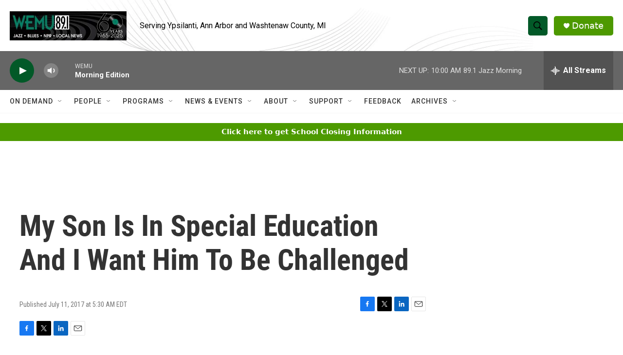

--- FILE ---
content_type: text/html; charset=utf-8
request_url: https://www.google.com/recaptcha/api2/aframe
body_size: 268
content:
<!DOCTYPE HTML><html><head><meta http-equiv="content-type" content="text/html; charset=UTF-8"></head><body><script nonce="zZEB6K4hyx_I3en_IkbwHA">/** Anti-fraud and anti-abuse applications only. See google.com/recaptcha */ try{var clients={'sodar':'https://pagead2.googlesyndication.com/pagead/sodar?'};window.addEventListener("message",function(a){try{if(a.source===window.parent){var b=JSON.parse(a.data);var c=clients[b['id']];if(c){var d=document.createElement('img');d.src=c+b['params']+'&rc='+(localStorage.getItem("rc::a")?sessionStorage.getItem("rc::b"):"");window.document.body.appendChild(d);sessionStorage.setItem("rc::e",parseInt(sessionStorage.getItem("rc::e")||0)+1);localStorage.setItem("rc::h",'1766404285367');}}}catch(b){}});window.parent.postMessage("_grecaptcha_ready", "*");}catch(b){}</script></body></html>